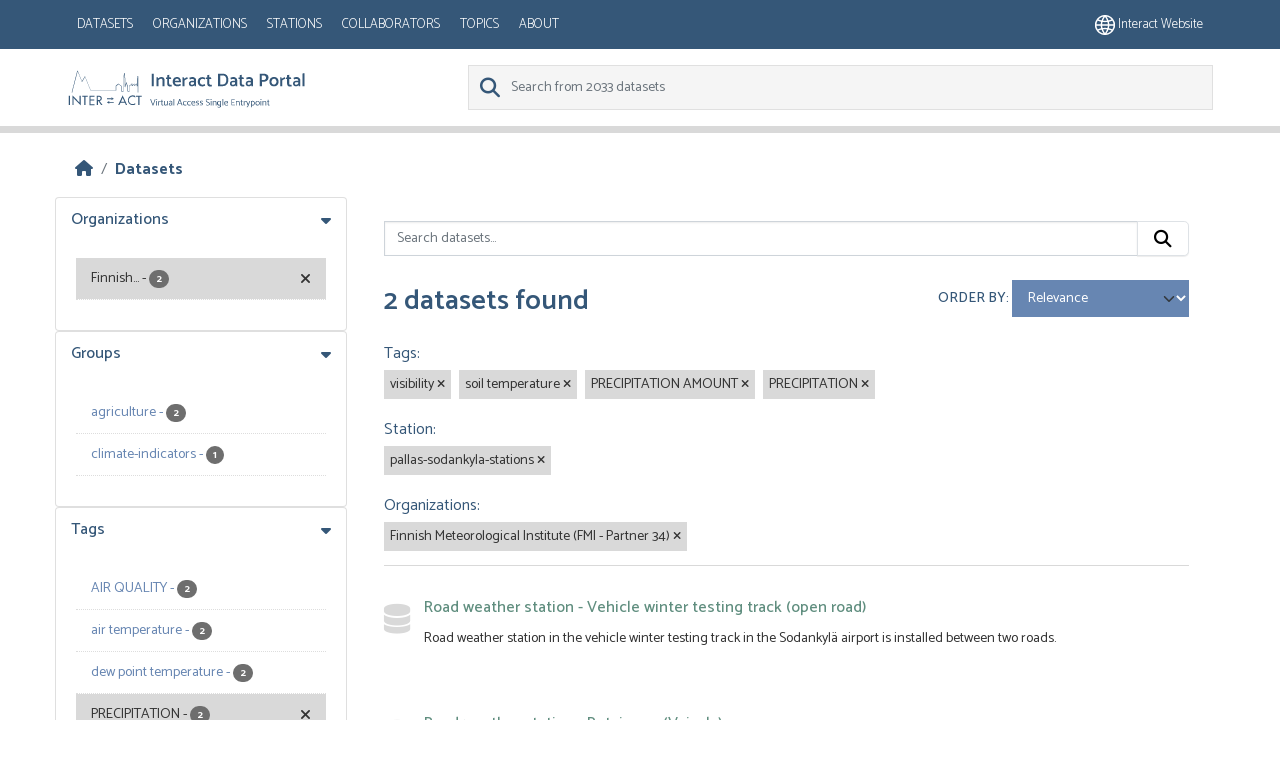

--- FILE ---
content_type: text/html; charset=utf-8
request_url: https://dataportal.eu-interact.org/dataset?tags=visibility&tags=soil+temperature&tags=PRECIPITATION+AMOUNT&station=pallas-sodankyla-stations&tags=PRECIPITATION&organization=finnish-meteorological-institute-fmi-partner-34
body_size: 5578
content:
<!DOCTYPE html>
<!--[if IE 9]> <html lang="en" class="ie9"> <![endif]-->
<!--[if gt IE 8]><!--> <html lang="en"  > <!--<![endif]-->
  <head>
    <meta charset="utf-8" />
      <meta name="csrf_field_name" content="_csrf_token" />
      <meta name="_csrf_token" content="IjM1MDljY2NkNDRkOGMwMDBlMzZjNWM1OGUxN2JhNWNiODI2ZGRkYzUi.aXjRkQ.PjLaM_sjiekKTE9TZjspdFX4-zA" />

      <meta name="generator" content="ckan 2.11.4" />
      <meta name="viewport" content="width=device-width, initial-scale=1.0">
    <title>Dataset - CKAN</title>

    
    
    
        <link rel="shortcut icon" href="/base/images/ckan.ico" />
    
        <link rel="icon" type="image/png" href="/base/images/favicon-96x96.png" sizes="96x96" />
        <link rel="icon" type="image/svg+xml" href="/base/images/favicon.svg" />
        <link rel="shortcut icon" href="/base/images/favicon.ico" />
        <link rel="apple-touch-icon" sizes="180x180" href="/base/images/apple-touch-icon.png" />
        <link rel="manifest" href="/base/images/site.webmanifest" />

    
        <link rel="alternate" type="text/n3" href="https://dataportal.eu-interact.org/catalog.n3"/>
        <link rel="alternate" type="text/turtle" href="https://dataportal.eu-interact.org/catalog.ttl"/>
        <link rel="alternate" type="application/rdf+xml" href="https://dataportal.eu-interact.org/catalog.xml"/>
        <link rel="alternate" type="application/ld+json" href="https://dataportal.eu-interact.org/catalog.jsonld"/>
    

    
        
  
    
      
      
      
    
    
    

  

        <link rel="stylesheet" href="/css/font-awesome.min.css"/>
        <link rel="stylesheet" href="/css/idp-main.css"/>
        <link href='//fonts.googleapis.com/css?family=Lato:400italic,400,900' rel='stylesheet' type='text/css'>
        <link href="https://fonts.googleapis.com/css?family=Montserrat" rel="stylesheet">
        <link href="https://fonts.googleapis.com/css?family=Lora|Montserrat" rel="stylesheet">
        <link href="https://fonts.googleapis.com/css?family=Lora:400i" rel="stylesheet">

    


    
    <link href="/webassets/base/51d427fe_main.css" rel="stylesheet"/>
<link href="/webassets/ckanext-geoview/f197a782_geo-resource-styles.css" rel="stylesheet"/>
<link href="/webassets/ckanext-scheming/728ec589_scheming_css.css" rel="stylesheet"/>
<link href="/webassets/ckanext-harvest/c95a0af2_harvest_css.css" rel="stylesheet"/>
    <link rel="stylesheet" href="/css/font-awesome.min.css"/>
    <link rel="stylesheet" href="/css/idp-main.css"/>
        <link href='//fonts.googleapis.com/css?family=Lato:400italic,400,900' rel='stylesheet' type='text/css'>
        <link href="https://fonts.googleapis.com/css?family=Montserrat" rel="stylesheet">
        <link href="https://fonts.googleapis.com/css?family=Lora|Montserrat" rel="stylesheet">
        <link href="https://fonts.googleapis.com/css?family=Lora:400i" rel="stylesheet">

    

  </head>

  
  <body data-site-root="https://dataportal.eu-interact.org/" data-locale-root="https://dataportal.eu-interact.org/" >

    
    <div class="visually-hidden-focusable"><a href="#content">Skip to main content</a></div>
  

  
    



    
        <header class="account-masthead primary-header">
            <div class="container">
                

                        <button class="navbar-toggler mobile"
                                type="button" data-bs-toggle="collapse" data-bs-target="#main-navigation-toggle"
                                aria-controls="main-navigation-toggle" aria-expanded="false"
                                aria-label="Toggle navigation" style="float:left;">
                           <span class="fa fa-bars text-white" style="font-size: 24px; margin: 0;"></span>
                        </button>
                    <nav class="account not-authed mobile">
                        <ul class="list-unstyled">
                            <li>
                                <a href="https://eu-interact.org/"><img src="/img/website_icon.svg"
                                style="width: 20px"/> Interact website</a>
                            </li>
                        </ul>
                    </nav>
                    <div id="main-navigation-toggle"
                         style="float: left;">
                        <nav class="section navigation account">
                            <a class="logo mobile" href="/"><img
                                    src="/img/logo_idp_white.svg" alt="CKAN"
                                    title="CKAN"/></a>
                            <ul class="nav nav-pills">

                                        <li class="active"><a href="/dataset/">Datasets</a></li><li><a href="/organization/">Organizations</a></li><li><a href="/stations">Stations</a></li><li><a href="/collaborators">Collaborators</a></li><li><a href="/group/">Topics</a></li><li><a href="/about">About</a></li>
                                    </ul>
                        </nav>
                    </div>
                    
                        <nav class="account not-authed desktop">
                            <ul class="list-unstyled">
                                
                                    <li><a href="https://eu-interact.org/"><img src="/img/website_icon.svg"
                                                                                style="width: 20px"/> Interact
                                        website</a></li>
                                
                            </ul>
                        </nav>
                    
                
            </div>
        </header>
    
    <header class="navbar navbar-static-top masthead secondary-header">
        <div class="container">
            <hgroup class="header-image navbar-left">
                 
                    <a class="logo" href="/"><img
                            src="/img/logo_idp.svg" alt="CKAN"
                            title="CKAN"/></a>
                 
            </hgroup>

            <div class="navbar" style="float: right">
                
                    <form class="section site-search simple-input">
                        
                        <div class="field">
                            <label for="field-sitewide-search">
                                Search Datasets</label>
                            <input id="field-sitewide-search" type="text" class="form-control" name="q"
                                   placeholder="Search from 2033 datasets"/>
                            <button class="btn-search" type="submit"><i class="fa fa-search"></i></button>
                        </div>
                    </form>
                
            </div>
        </div>
    </header>

  
    <div class="main">
      <div id="content" class="container">
        
          
            <div class="flash-messages">
              
                
              
            </div>
          

          
            <div class="toolbar" role="navigation" aria-label="Breadcrumb">
              
                
                  <ol class="breadcrumb">
                    
<li class="home"><a href="/" aria-label="Home"><i class="fa fa-home"></i><span> Home</span></a></li>
                    
  <li class="active"><a href="/dataset/">Datasets</a></li>

                  </ol>
                
              
            </div>
          

          <div class="row wrapper">
            
            
            

            
              <aside class="secondary col-md-3">
                
                
  <div class="filters">
    <div>
      
        

<div class="accordion">
    
    
	
	    
		<section class="module module-narrow module-shallow accordion-item">
		    
			<h2 class=" accordion-header" data-bs-toggle="collapse" data-bs-target="#Organizations-collapse">
			    Organizations
			</h2>
		    
		    
            <div id="Organizations-collapse" class="accordion-collapse collapse show accordion-body">
			
			    
				<nav aria-label="Organizations">
				    <ul class="list-unstyled nav nav-simple nav-facet">
					
					    
					    
					    
					    
					    <li class="nav-item  active">
						<a href="/dataset/?tags=visibility&amp;tags=soil+temperature&amp;tags=PRECIPITATION+AMOUNT&amp;tags=PRECIPITATION&amp;station=pallas-sodankyla-stations" title="Finnish Meteorological Institute (FMI - Partner 34)">
						    <span class="item-label">Finnish...</span>
						    <span class="hidden separator"> - </span>
						    <span class="item-count badge">2</span>

<!--							<span class="facet-close"> <i class="fa fa-solid fa-circle-xmark"></i></span>-->
						</a>
					    </li>
					
				    </ul>
				</nav>

				<p class="module-footer">
				    
					
				    
				</p>
			    
			
    </div>
		    
		</section>
	    
	
    
    </div>

      
        

<div class="accordion">
    
    
	
	    
		<section class="module module-narrow module-shallow accordion-item">
		    
			<h2 class=" accordion-header" data-bs-toggle="collapse" data-bs-target="#Groups-collapse">
			    Groups
			</h2>
		    
		    
            <div id="Groups-collapse" class="accordion-collapse collapse show accordion-body">
			
			    
				<nav aria-label="Groups">
				    <ul class="list-unstyled nav nav-simple nav-facet">
					
					    
					    
					    
					    
					    <li class="nav-item ">
						<a href="/dataset/?tags=visibility&amp;tags=soil+temperature&amp;tags=PRECIPITATION+AMOUNT&amp;tags=PRECIPITATION&amp;station=pallas-sodankyla-stations&amp;organization=finnish-meteorological-institute-fmi-partner-34&amp;groups=agriculture" title="">
						    <span class="item-label">agriculture</span>
						    <span class="hidden separator"> - </span>
						    <span class="item-count badge">2</span>

<!--							-->
						</a>
					    </li>
					
					    
					    
					    
					    
					    <li class="nav-item ">
						<a href="/dataset/?tags=visibility&amp;tags=soil+temperature&amp;tags=PRECIPITATION+AMOUNT&amp;tags=PRECIPITATION&amp;station=pallas-sodankyla-stations&amp;organization=finnish-meteorological-institute-fmi-partner-34&amp;groups=climate-indicators" title="">
						    <span class="item-label">climate-indicators</span>
						    <span class="hidden separator"> - </span>
						    <span class="item-count badge">1</span>

<!--							-->
						</a>
					    </li>
					
				    </ul>
				</nav>

				<p class="module-footer">
				    
					
				    
				</p>
			    
			
    </div>
		    
		</section>
	    
	
    
    </div>

      
        

<div class="accordion">
    
    
	
	    
		<section class="module module-narrow module-shallow accordion-item">
		    
			<h2 class=" accordion-header" data-bs-toggle="collapse" data-bs-target="#Tags-collapse">
			    Tags
			</h2>
		    
		    
            <div id="Tags-collapse" class="accordion-collapse collapse show accordion-body">
			
			    
				<nav aria-label="Tags">
				    <ul class="list-unstyled nav nav-simple nav-facet">
					
					    
					    
					    
					    
					    <li class="nav-item ">
						<a href="/dataset/?tags=visibility&amp;tags=soil+temperature&amp;tags=PRECIPITATION+AMOUNT&amp;tags=PRECIPITATION&amp;station=pallas-sodankyla-stations&amp;organization=finnish-meteorological-institute-fmi-partner-34&amp;tags=AIR+QUALITY" title="">
						    <span class="item-label">AIR QUALITY</span>
						    <span class="hidden separator"> - </span>
						    <span class="item-count badge">2</span>

<!--							-->
						</a>
					    </li>
					
					    
					    
					    
					    
					    <li class="nav-item ">
						<a href="/dataset/?tags=visibility&amp;tags=soil+temperature&amp;tags=PRECIPITATION+AMOUNT&amp;tags=PRECIPITATION&amp;station=pallas-sodankyla-stations&amp;organization=finnish-meteorological-institute-fmi-partner-34&amp;tags=air+temperature" title="">
						    <span class="item-label">air temperature</span>
						    <span class="hidden separator"> - </span>
						    <span class="item-count badge">2</span>

<!--							-->
						</a>
					    </li>
					
					    
					    
					    
					    
					    <li class="nav-item ">
						<a href="/dataset/?tags=visibility&amp;tags=soil+temperature&amp;tags=PRECIPITATION+AMOUNT&amp;tags=PRECIPITATION&amp;station=pallas-sodankyla-stations&amp;organization=finnish-meteorological-institute-fmi-partner-34&amp;tags=dew+point+temperature" title="">
						    <span class="item-label">dew point temperature</span>
						    <span class="hidden separator"> - </span>
						    <span class="item-count badge">2</span>

<!--							-->
						</a>
					    </li>
					
					    
					    
					    
					    
					    <li class="nav-item  active">
						<a href="/dataset/?tags=visibility&amp;tags=soil+temperature&amp;tags=PRECIPITATION+AMOUNT&amp;station=pallas-sodankyla-stations&amp;organization=finnish-meteorological-institute-fmi-partner-34" title="">
						    <span class="item-label">PRECIPITATION</span>
						    <span class="hidden separator"> - </span>
						    <span class="item-count badge">2</span>

<!--							<span class="facet-close"> <i class="fa fa-solid fa-circle-xmark"></i></span>-->
						</a>
					    </li>
					
					    
					    
					    
					    
					    <li class="nav-item  active">
						<a href="/dataset/?tags=visibility&amp;tags=soil+temperature&amp;tags=PRECIPITATION&amp;station=pallas-sodankyla-stations&amp;organization=finnish-meteorological-institute-fmi-partner-34" title="">
						    <span class="item-label">PRECIPITATION AMOUNT</span>
						    <span class="hidden separator"> - </span>
						    <span class="item-count badge">2</span>

<!--							<span class="facet-close"> <i class="fa fa-solid fa-circle-xmark"></i></span>-->
						</a>
					    </li>
					
					    
					    
					    
					    
					    <li class="nav-item  active">
						<a href="/dataset/?tags=visibility&amp;tags=PRECIPITATION+AMOUNT&amp;tags=PRECIPITATION&amp;station=pallas-sodankyla-stations&amp;organization=finnish-meteorological-institute-fmi-partner-34" title="">
						    <span class="item-label">soil temperature</span>
						    <span class="hidden separator"> - </span>
						    <span class="item-count badge">2</span>

<!--							<span class="facet-close"> <i class="fa fa-solid fa-circle-xmark"></i></span>-->
						</a>
					    </li>
					
					    
					    
					    
					    
					    <li class="nav-item ">
						<a href="/dataset/?tags=visibility&amp;tags=soil+temperature&amp;tags=PRECIPITATION+AMOUNT&amp;tags=PRECIPITATION&amp;station=pallas-sodankyla-stations&amp;organization=finnish-meteorological-institute-fmi-partner-34&amp;tags=SURFACE+TEMPERATURE" title="">
						    <span class="item-label">SURFACE TEMPERATURE</span>
						    <span class="hidden separator"> - </span>
						    <span class="item-count badge">2</span>

<!--							-->
						</a>
					    </li>
					
					    
					    
					    
					    
					    <li class="nav-item ">
						<a href="/dataset/?tags=visibility&amp;tags=soil+temperature&amp;tags=PRECIPITATION+AMOUNT&amp;tags=PRECIPITATION&amp;station=pallas-sodankyla-stations&amp;organization=finnish-meteorological-institute-fmi-partner-34&amp;tags=SURFACE+WINDS" title="">
						    <span class="item-label">SURFACE WINDS</span>
						    <span class="hidden separator"> - </span>
						    <span class="item-count badge">2</span>

<!--							-->
						</a>
					    </li>
					
					    
					    
					    
					    
					    <li class="nav-item  active">
						<a href="/dataset/?tags=soil+temperature&amp;tags=PRECIPITATION+AMOUNT&amp;tags=PRECIPITATION&amp;station=pallas-sodankyla-stations&amp;organization=finnish-meteorological-institute-fmi-partner-34" title="">
						    <span class="item-label">visibility</span>
						    <span class="hidden separator"> - </span>
						    <span class="item-count badge">2</span>

<!--							<span class="facet-close"> <i class="fa fa-solid fa-circle-xmark"></i></span>-->
						</a>
					    </li>
					
					    
					    
					    
					    
					    <li class="nav-item ">
						<a href="/dataset/?tags=visibility&amp;tags=soil+temperature&amp;tags=PRECIPITATION+AMOUNT&amp;tags=PRECIPITATION&amp;station=pallas-sodankyla-stations&amp;organization=finnish-meteorological-institute-fmi-partner-34&amp;tags=wind+direction" title="">
						    <span class="item-label">wind direction</span>
						    <span class="hidden separator"> - </span>
						    <span class="item-count badge">2</span>

<!--							-->
						</a>
					    </li>
					
				    </ul>
				</nav>

				<p class="module-footer">
				    
					
					    <a href="/dataset/?tags=visibility&amp;tags=soil+temperature&amp;tags=PRECIPITATION+AMOUNT&amp;tags=PRECIPITATION&amp;station=pallas-sodankyla-stations&amp;organization=finnish-meteorological-institute-fmi-partner-34&amp;_tags_limit=0" class="read-more">Show More Tags</a>
					
				    
				</p>
			    
			
    </div>
		    
		</section>
	    
	
    
    </div>

      
        

<div class="accordion">
    
    
	
	    
		<section class="module module-narrow module-shallow accordion-item">
		    
			<h2 class=" accordion-header" data-bs-toggle="collapse" data-bs-target="#Formats-collapse">
			    Formats
			</h2>
		    
		    
            <div id="Formats-collapse" class="accordion-collapse collapse show accordion-body">
			
			    
				<p class="module-content empty">There are no Formats that match this search</p>
			    
			
    </div>
		    
		</section>
	    
	
    
    </div>

      
        

<div class="accordion">
    
    
	
	    
		<section class="module module-narrow module-shallow accordion-item">
		    
			<h2 class=" accordion-header" data-bs-toggle="collapse" data-bs-target="#Licenses-collapse">
			    Licenses
			</h2>
		    
		    
            <div id="Licenses-collapse" class="accordion-collapse collapse show accordion-body">
			
			    
				<p class="module-content empty">There are no Licenses that match this search</p>
			    
			
    </div>
		    
		</section>
	    
	
    
    </div>

      
        

<div class="accordion">
    
    
	
	    
		<section class="module module-narrow module-shallow accordion-item">
		    
			<h2 class=" accordion-header" data-bs-toggle="collapse" data-bs-target="#Station-collapse">
			    Station
			</h2>
		    
		    
            <div id="Station-collapse" class="accordion-collapse collapse show accordion-body">
			
			    
				<nav aria-label="Station">
				    <ul class="list-unstyled nav nav-simple nav-facet">
					
					    
					    
					    
					    
					    <li class="nav-item  active">
						<a href="/dataset/?tags=visibility&amp;tags=soil+temperature&amp;tags=PRECIPITATION+AMOUNT&amp;tags=PRECIPITATION&amp;organization=finnish-meteorological-institute-fmi-partner-34" title="">
						    <span class="item-label">pallas-sodankyla-stations</span>
						    <span class="hidden separator"> - </span>
						    <span class="item-count badge">2</span>

<!--							<span class="facet-close"> <i class="fa fa-solid fa-circle-xmark"></i></span>-->
						</a>
					    </li>
					
				    </ul>
				</nav>

				<p class="module-footer">
				    
					
				    
				</p>
			    
			
    </div>
		    
		</section>
	    
	
    
    </div>

      
        

<div class="accordion">
    
    
	
	    
		<section class="module module-narrow module-shallow accordion-item">
		    
			<h2 class=" accordion-header" data-bs-toggle="collapse" data-bs-target="#Collaborator-collapse">
			    Collaborator
			</h2>
		    
		    
            <div id="Collaborator-collapse" class="accordion-collapse collapse show accordion-body">
			
			    
				<p class="module-content empty">There are no Collaborator that match this search</p>
			    
			
    </div>
		    
		</section>
	    
	
    
    </div>

      
    </div>
  <a class="close no-text hide-filters"><i class="fa fa-times-circle"></i><span class="text">close</span></a>
  </div>

              </aside>
            

            
              <div class="primary col-md-9 col-xs-12" role="main">
                
                
  <section class="module">
    <div class="module-content">
      
        
      
      
        
        
        







<form id="dataset-search-form" class="search-form" method="get" data-module="select-switch">

  
    <div class="input-group search-input-group">
      <input aria-label="Search datasets..." id="field-giant-search" type="text" class="form-control input-lg" name="q" value="" autocomplete="off" placeholder="Search datasets...">
      
      <button class="btn btn-default btn-lg" type="submit" value="search" aria-label="Submit">
        <i class="fa fa-search"></i>
      </button>
      
    </div>
  

  
    <span>






<input type="hidden" name="tags" value="visibility" />





<input type="hidden" name="tags" value="soil temperature" />





<input type="hidden" name="tags" value="PRECIPITATION AMOUNT" />





<input type="hidden" name="tags" value="PRECIPITATION" />





<input type="hidden" name="station" value="pallas-sodankyla-stations" />





<input type="hidden" name="organization" value="finnish-meteorological-institute-fmi-partner-34" />



</span>
  

  
    
      <div class="form-group control-order-by">
        <label for="field-order-by">Order by</label>
        <select id="field-order-by" name="sort" class="form-control form-select">
          
            
              <option value="score desc, metadata_modified desc" selected="selected">Relevance</option>
            
          
            
              <option value="title_string asc">Name Ascending</option>
            
          
            
              <option value="title_string desc">Name Descending</option>
            
          
            
              <option value="metadata_modified desc">Last Modified</option>
            
          
        </select>
        
        <button class="btn btn-default js-hide" type="submit">Go</button>
        
      </div>
    
  

  
    <h1>
    
      

  
  
  
  

2 datasets found
    
    </h1>
  

  
    
      <p class="filter-list">
        
          
          <span class="facet">Tags:</span>
          
            <span class="filtered pill">visibility
              <a href="/dataset/?tags=soil+temperature&amp;tags=PRECIPITATION+AMOUNT&amp;tags=PRECIPITATION&amp;station=pallas-sodankyla-stations&amp;organization=finnish-meteorological-institute-fmi-partner-34" class="remove" title="Remove"><i class="fa fa-times"></i></a>
            </span>
          
            <span class="filtered pill">soil temperature
              <a href="/dataset/?tags=visibility&amp;tags=PRECIPITATION+AMOUNT&amp;tags=PRECIPITATION&amp;station=pallas-sodankyla-stations&amp;organization=finnish-meteorological-institute-fmi-partner-34" class="remove" title="Remove"><i class="fa fa-times"></i></a>
            </span>
          
            <span class="filtered pill">PRECIPITATION AMOUNT
              <a href="/dataset/?tags=visibility&amp;tags=soil+temperature&amp;tags=PRECIPITATION&amp;station=pallas-sodankyla-stations&amp;organization=finnish-meteorological-institute-fmi-partner-34" class="remove" title="Remove"><i class="fa fa-times"></i></a>
            </span>
          
            <span class="filtered pill">PRECIPITATION
              <a href="/dataset/?tags=visibility&amp;tags=soil+temperature&amp;tags=PRECIPITATION+AMOUNT&amp;station=pallas-sodankyla-stations&amp;organization=finnish-meteorological-institute-fmi-partner-34" class="remove" title="Remove"><i class="fa fa-times"></i></a>
            </span>
          
        
          
          <span class="facet">Station:</span>
          
            <span class="filtered pill">pallas-sodankyla-stations
              <a href="/dataset/?tags=visibility&amp;tags=soil+temperature&amp;tags=PRECIPITATION+AMOUNT&amp;tags=PRECIPITATION&amp;organization=finnish-meteorological-institute-fmi-partner-34" class="remove" title="Remove"><i class="fa fa-times"></i></a>
            </span>
          
        
          
          <span class="facet">Organizations:</span>
          
            <span class="filtered pill">Finnish Meteorological Institute (FMI - Partner 34)
              <a href="/dataset/?tags=visibility&amp;tags=soil+temperature&amp;tags=PRECIPITATION+AMOUNT&amp;tags=PRECIPITATION&amp;station=pallas-sodankyla-stations" class="remove" title="Remove"><i class="fa fa-times"></i></a>
            </span>
          
        
      </p>
      <a class="show-filters btn btn-default">Filter Results</a>
    
  

</form>




      
      
        

  
    <ul class="dataset-list list-unstyled">
    	
	      
	        




  <li class="dataset-item">
    
      <div class="dataset-content">
        
          <h2 class="dataset-heading">
            
              
            
            
    <a href="/dataset/road-weather-station-vehicle-winter-testing-track-open-road" title="Road weather station - Vehicle winter testing track (open road)">
      Road weather station - Vehicle winter testing track (open road)
    </a>
            
            
              
            
          </h2>
        
        
          
            <div>Road weather station in the vehicle winter testing track in the Sodankylä airport is installed between two roads.</div>
          
        
      </div>
      
        
          
            <ul class="dataset-resources list-unstyled">
              
                
              
            </ul>
          
        
      
    
  </li>

	      
	        




  <li class="dataset-item">
    
      <div class="dataset-content">
        
          <h2 class="dataset-heading">
            
              
            
            
    <a href="/dataset/road-weather-station-petajamaa-vaisala" title="Road weather station - Petajamaa (Vaisala)">
      Road weather station - Petajamaa (Vaisala)
    </a>
            
            
              
            
          </h2>
        
        
          
            <div>An automatic weather station (AWS) measuring air temperature, dew point and air relative humidity at 4.5 meters and wind speed and wind direction at 6.3 meters. Visibility from...</div>
          
        
      </div>
      
        
          
            <ul class="dataset-resources list-unstyled">
              
                
              
            </ul>
          
        
      
    
  </li>

	      
	    
    </ul>
  

      
    </div>

    
      
    
  </section>

  
    <section class="module">
      <div class="module-content">
        
          <small>
            
            
            You can also access this registry using the <a href="/api/3">API</a> (see <a href="https://docs.ckan.org/en/2.11/api/">API Docs</a>).
          </small>
        
      </div>
    </section>
  

              </div>
            
          </div>
        
      </div>
    </div>
  
    <footer class="site-footer">
  <div class="container">
    
    <div class="row">
      <div class="col-md-8 footer-links">
        
  <div class ="logo"> <img src="/img/interact_logo_white.svg" alt="logo"></div>
  <ul class="list-unstyled">

  
        
        <li><a href="/user/login">Log in</a>
         
      <li>
    


    
      <li><a href="/about">About CKAN</a></li>
    
  </ul>
  <ul class="list-unstyled">


      <li><a href="">CKAN API</a></li>
      <li><a href="/cookies">Cookie policy</a></li>
      <li><a href="/privacy">Privacy policy</a></li>
      <li><a href="/terms_and_conditions">Terms and conditions</a></li>



  </ul>

      </div>
      <div class="col-md-4 attribution">
        
          <p><strong>Powered by</strong> <a class="hide-text ckan-footer-logo" href="http://ckan.org">CKAN</a></p>
<div> <img class ="europe" style="width: 275px; margin-bottom: 2rem; margin-top: 2rem;" src="/img/europe.png"></div>
        
        
          
        
      </div>
    </div>
    
  </div>
</footer>
  
  
  
  
    

    
    <link href="/webassets/vendor/f3b8236b_select2.css" rel="stylesheet"/>
<link href="/webassets/vendor/53df638c_fontawesome.css" rel="stylesheet"/>
    <script src="/webassets/vendor/240e5086_jquery.js" type="text/javascript"></script>
<script src="/webassets/vendor/773d6354_vendor.js" type="text/javascript"></script>
<script src="/webassets/vendor/6d1ad7e6_bootstrap.js" type="text/javascript"></script>
<script src="/webassets/vendor/529a0eb7_htmx.js" type="text/javascript"></script>
<script src="/webassets/base/a65ea3a0_main.js" type="text/javascript"></script>
<script src="/webassets/base/b1def42f_ckan.js" type="text/javascript"></script>
  </body>
</html>

--- FILE ---
content_type: image/svg+xml; charset=utf-8
request_url: https://dataportal.eu-interact.org/img/logo_idp_white.svg
body_size: 5806
content:
<?xml version="1.0" encoding="utf-8"?>
<!-- Generator: Adobe Illustrator 23.0.1, SVG Export Plug-In . SVG Version: 6.00 Build 0)  -->
<svg version="1.1" id="Livello_1" xmlns="http://www.w3.org/2000/svg" xmlns:xlink="http://www.w3.org/1999/xlink" x="0px" y="0px"
	 viewBox="0 0 260.5 48" style="enable-background:new 0 0 260.5 48;" xml:space="preserve">
<style type="text/css">
	.st0{fill:#FFFFFF;}
	.st1{enable-background:new    ;}
</style>
<path class="st0" d="M3.3,42.6H2V32.4h1.3V42.6z M5.9,31.9l7.7,8v-7.5h1.3V43l-7.7-8v7.6H5.9C5.9,42.6,5.9,31.9,5.9,31.9z
	 M20.2,42.6h-1.3v-9h-2.4v-1.2h6.1v1.2h-2.4C20.2,33.6,20.2,42.6,20.2,42.6z M24.4,32.4h5.5v1.2h-4.2v2.9h4.1v1.2h-4.1v3.9h4.2v1.2
	h-5.5C24.4,42.8,24.4,32.4,24.4,32.4z M38.7,42.6h-1.5l-3-4.3h-0.5v4.3h-1.3V32.4h1.5c0.9-0.1,1.9,0.1,2.7,0.5
	c0.8,0.5,1.4,1.5,1.3,2.4c0,1.4-1,2.7-2.4,2.9C35.5,38.2,38.7,42.6,38.7,42.6z M33.6,37.2H34c1.3,0,2.7-0.2,2.7-1.9
	c0-1.6-1.5-1.8-2.8-1.8h-0.3C33.6,33.5,33.6,37.2,33.6,37.2z M58.3,40l-1.2,2.6h-1.4L60.6,32l4.9,10.6h-1.3L63,40
	C63,40,58.3,40,58.3,40z M60.7,34.7l-1.8,4.2h3.6C62.5,38.9,60.7,34.7,60.7,34.7z M74.2,34.3c-0.8-0.6-1.7-1-2.7-1
	c-2.3,0-4.2,1.8-4.2,4.1s1.8,4.2,4.1,4.2c1.1,0,2.1-0.4,2.9-1.1V42c-0.8,0.5-1.7,0.7-2.7,0.7c-2.9,0-5.3-2.3-5.3-5.3
	s2.4-5.4,5.4-5.4h0.1c0.9,0,1.8,0.2,2.6,0.7C74.4,32.7,74.2,34.3,74.2,34.3z M78.9,42.6h-1.3v-9h-2.4v-1.2h6.1v1.2h-2.4
	C78.9,33.6,78.9,42.6,78.9,42.6z M48.4,34.1l2.6,1.6l-2.6,1.6V34.1z"/>
<path class="st0" d="M43.7,35.2h5v1.1h-5V35.2z M46.1,41.3l-2.6-1.6l2.6-1.6V41.3z"/>
<path class="st0" d="M45.8,39.2h5.1v1h-5.1V39.2z M5.6,29.1L5.1,29l6.1-23.9h0.5l4.6,11.6l3-5.3h0.4l6.1,15h27.3v-4.6l0.1-0.2
	l2.5-2.3H56l3.4,2.5l0.1,0.2v5.4h1.8V14.3l0.9-6.7h0.5l0.8,6.7v6.9l0.9-3.2h0.5l1.5,4.8v4.5h1.3V22l0.1-0.2l2.9-2.8l0.4,0.2v2l2.1-2
	l0.4,0.2v1.7l2.1-1.9l0.4,0.2l0.2,2.2h0.1l0.3-9.9c0.1-0.8,0.3-0.9,0.4-0.9c0.3,0,0.4,0.3,0.5,0.9v17.1h-0.5v-17v-0.1L77,21.8
	L76.7,22h-0.6L76,21.8l-0.2-2l-2.2,2l-0.4-0.2v-1.7l-2.1,2l-0.5-0.1v-2l-2.4,2.3v5.4l-0.3,0.3h-1.8l-0.2-0.2V23l-1.3-4l-1.2,4.1
	L62.9,23v-8.7l-0.6-4.9l-0.7,4.8v13.3l-0.1,0.3h-2.3L59,27.6v-5.5l-3-2.2L53.7,22v4.5l-0.2,0.2H25.8l-0.2-0.1l-6-14.7l-3,5.3h-0.4
	L11.6,5.8C11.6,5.8,5.6,29.1,5.6,29.1z"/>
<g class="st1">
	<path class="st0" d="M93.6,42l2.1-5.8h0.8L94,43h-0.8l-2.6-6.8l0.8-0.1C91.4,36.1,93.6,42,93.6,42z M97.6,37.2
		c-0.2,0-0.3,0-0.4-0.1s-0.1-0.2-0.1-0.4s0-0.3,0.1-0.4c0.1-0.1,0.2-0.2,0.4-0.2c0.1,0,0.3,0.1,0.4,0.2c0.1,0.1,0.2,0.2,0.2,0.4
		S98.1,36.9,98,37S97.8,37.2,97.6,37.2z M97.2,43v-4.8H98V43H97.2z M100.1,43h-0.8v-4.8h0.5l0.3,0.8c0.2-0.2,0.5-0.4,0.8-0.5
		c0.3-0.2,0.6-0.3,0.8-0.3l0.2,0.6c-0.3,0-0.6,0.1-0.9,0.3s-0.6,0.4-0.8,0.6L100.1,43L100.1,43z M104.4,38.2l0.3,0.6h-1.1v2.8
		c0,0.3,0.1,0.5,0.2,0.6s0.3,0.2,0.5,0.2c0.1,0,0.3,0,0.4-0.1l0.2,0.6c-0.2,0.1-0.5,0.2-0.7,0.2c-0.4,0-0.8-0.1-1-0.4
		c-0.2-0.2-0.4-0.6-0.4-1v-2.9h-0.7v-0.6h0.7V37l0.8-0.2v1.5L104.4,38.2L104.4,38.2z M109,38.1h0.8V43h-0.6l-0.1-0.7
		c-0.2,0.2-0.5,0.4-0.9,0.6c-0.3,0.2-0.7,0.2-1,0.2c-0.5,0-0.9-0.2-1.1-0.5c-0.3-0.3-0.4-0.7-0.4-1.2v-3.3h0.8v3.2
		c0,0.4,0.1,0.6,0.2,0.8s0.4,0.3,0.7,0.3c0.2,0,0.5-0.1,0.8-0.3s0.6-0.4,0.8-0.6C109,41.5,109,38.1,109,38.1z M111.4,39l-0.2-0.6
		c0.2-0.1,0.4-0.2,0.8-0.3c0.3-0.1,0.6-0.1,0.8-0.1c0.4,0,0.7,0.1,1,0.2c0.3,0.1,0.5,0.3,0.7,0.6c0.2,0.2,0.2,0.5,0.2,0.8V43h-0.6
		l-0.1-0.5c-0.2,0.2-0.4,0.3-0.7,0.4c-0.3,0.1-0.5,0.2-0.8,0.2c-0.5,0-1-0.1-1.2-0.4c-0.3-0.3-0.4-0.6-0.4-1.1s0.2-0.8,0.5-1.1
		s0.7-0.4,1.3-0.4h1.3v-0.3c0-0.4-0.1-0.6-0.3-0.9c-0.2-0.2-0.4-0.3-0.8-0.3c-0.3,0-0.5,0-0.7,0.1C111.9,38.9,111.7,38.9,111.4,39z
		 M111.6,41.6c0,0.2,0.1,0.4,0.2,0.6c0.2,0.2,0.4,0.3,0.7,0.3c0.3,0,0.5-0.1,0.7-0.2c0.2-0.1,0.4-0.3,0.6-0.5v-1.1h-1.3
		c-0.3,0-0.6,0.1-0.7,0.3C111.7,41.1,111.6,41.4,111.6,41.6z M116,43v-7l0.8-0.1V43H116z M123.2,36.2l2.6,6.7L125,43l-0.8-2h-2.9
		l-0.7,1.9h-0.8l2.5-6.8L123.2,36.2L123.2,36.2z M122.8,37.2l-1.2,3.2h2.4C124,40.4,122.8,37.2,122.8,37.2z M129.9,42.1l0.3,0.6
		c-0.2,0.1-0.5,0.2-0.8,0.3s-0.6,0.1-0.8,0.1c-0.5,0-0.9-0.1-1.3-0.3s-0.6-0.5-0.8-0.9c-0.2-0.4-0.3-0.8-0.3-1.3s0.1-0.9,0.3-1.3
		s0.5-0.7,0.8-0.9c0.4-0.2,0.8-0.3,1.3-0.3c0.2,0,0.5,0,0.8,0.1s0.6,0.2,0.8,0.3L130,39c-0.3-0.1-0.5-0.2-0.7-0.3s-0.4-0.1-0.7-0.1
		c-0.5,0-0.9,0.2-1.1,0.5c-0.3,0.4-0.4,0.8-0.4,1.3c0,0.6,0.1,1,0.4,1.4s0.6,0.5,1.1,0.5c0.3,0,0.5,0,0.7-0.1
		C129.5,42.3,129.7,42.2,129.9,42.1L129.9,42.1z M134.5,42.1l0.3,0.6c-0.2,0.1-0.5,0.2-0.8,0.3s-0.6,0.1-0.8,0.1
		c-0.5,0-0.9-0.1-1.3-0.3c-0.4-0.2-0.6-0.5-0.8-0.9s-0.3-0.8-0.3-1.3s0.1-0.9,0.3-1.3c0.2-0.4,0.5-0.7,0.8-0.9
		c0.4-0.2,0.8-0.3,1.3-0.3c0.2,0,0.5,0,0.8,0.1s0.6,0.2,0.8,0.3l-0.2,0.6c-0.3-0.1-0.5-0.2-0.7-0.3s-0.4-0.1-0.7-0.1
		c-0.5,0-0.9,0.2-1.1,0.5c-0.3,0.4-0.4,0.8-0.4,1.3c0,0.6,0.1,1,0.4,1.4c0.3,0.4,0.6,0.5,1.1,0.5c0.3,0,0.5,0,0.7-0.1
		C134.1,42.3,134.3,42.2,134.5,42.1L134.5,42.1z M139.7,40.7h-3.5c0,0.5,0.2,1,0.4,1.3s0.7,0.5,1.3,0.5c0.3,0,0.5,0,0.7-0.1
		s0.5-0.2,0.8-0.3l0.3,0.6c-0.3,0.2-0.5,0.3-0.8,0.4s-0.6,0.1-0.9,0.1c-0.8,0-1.5-0.2-1.9-0.7s-0.7-1.1-0.7-1.9
		c0-0.5,0.1-0.9,0.3-1.3c0.2-0.4,0.4-0.7,0.8-0.9c0.3-0.2,0.7-0.3,1.2-0.3c0.7,0,1.2,0.2,1.6,0.7C139.6,39.3,139.7,39.9,139.7,40.7
		L139.7,40.7z M136.2,40.2h2.7c-0.1-1-0.6-1.5-1.3-1.5c-0.4,0-0.7,0.1-1,0.4C136.4,39.3,136.3,39.7,136.2,40.2z M140.4,42.7l0.3-0.6
		c0.5,0.2,0.9,0.3,1.3,0.3s0.7-0.1,0.9-0.2c0.2-0.1,0.3-0.3,0.3-0.5c0-0.4-0.4-0.7-1.2-0.9c-0.5-0.2-0.8-0.3-1.1-0.6
		c-0.3-0.2-0.4-0.5-0.4-0.9s0.2-0.8,0.5-1s0.8-0.4,1.3-0.4c0.2,0,0.5,0,0.8,0.1s0.5,0.2,0.7,0.3l-0.3,0.5c-0.2-0.1-0.4-0.2-0.6-0.2
		s-0.4-0.1-0.7-0.1s-0.5,0.1-0.7,0.2c-0.2,0.1-0.3,0.3-0.3,0.5s0.1,0.3,0.3,0.4c0.2,0.1,0.5,0.3,0.8,0.4c1.1,0.4,1.6,0.9,1.6,1.5
		c0,0.4-0.2,0.8-0.5,1s-0.8,0.4-1.4,0.4c-0.2,0-0.5,0-0.8-0.1C140.9,42.9,140.6,42.8,140.4,42.7L140.4,42.7z M144.6,42.7l0.3-0.6
		c0.5,0.2,0.9,0.3,1.3,0.3s0.7-0.1,0.9-0.2c0.2-0.1,0.3-0.3,0.3-0.5c0-0.4-0.4-0.7-1.2-0.9c-0.5-0.2-0.8-0.3-1.1-0.6
		c-0.3-0.2-0.4-0.5-0.4-0.9s0.2-0.8,0.5-1s0.8-0.4,1.3-0.4c0.2,0,0.5,0,0.8,0.1s0.5,0.2,0.7,0.3l-0.3,0.5c-0.2-0.1-0.4-0.2-0.6-0.2
		s-0.4-0.1-0.7-0.1s-0.5,0.1-0.7,0.2c-0.2,0.1-0.3,0.3-0.3,0.5s0.1,0.3,0.3,0.4c0.2,0.1,0.5,0.3,0.8,0.4c1.1,0.4,1.6,0.9,1.6,1.5
		c0,0.4-0.2,0.8-0.5,1s-0.8,0.4-1.4,0.4c-0.2,0-0.5,0-0.8-0.1C145.1,42.9,144.8,42.8,144.6,42.7L144.6,42.7z M151.3,42.7l0.2-0.6
		c0.2,0.1,0.5,0.2,0.8,0.3s0.6,0.1,0.9,0.1c0.5,0,0.9-0.1,1.2-0.3s0.4-0.5,0.4-0.8c0-0.2-0.1-0.4-0.2-0.6c-0.1-0.2-0.3-0.3-0.6-0.5
		c-0.3-0.1-0.6-0.3-1-0.5c-0.6-0.3-1.1-0.6-1.4-0.9s-0.4-0.7-0.4-1.2c0-0.3,0.1-0.6,0.3-0.9s0.4-0.5,0.8-0.6
		c0.3-0.1,0.7-0.2,1.1-0.2c0.3,0,0.6,0,0.9,0.1s0.6,0.2,0.8,0.3l-0.3,0.6c-0.2-0.1-0.5-0.2-0.7-0.3s-0.5-0.1-0.7-0.1
		c-0.4,0-0.8,0.1-1.1,0.3s-0.4,0.4-0.4,0.8c0,0.2,0.1,0.4,0.2,0.6c0.1,0.2,0.3,0.3,0.6,0.5c0.2,0.1,0.6,0.3,1.1,0.5
		c0.4,0.2,0.8,0.4,1,0.6s0.5,0.4,0.6,0.6c0.1,0.2,0.2,0.5,0.2,0.8s-0.1,0.7-0.3,0.9c-0.2,0.3-0.5,0.5-0.8,0.6s-0.8,0.2-1.3,0.2
		c-0.3,0-0.6,0-1-0.1C151.8,42.9,151.5,42.8,151.3,42.7L151.3,42.7z M156.9,37.2c-0.2,0-0.3,0-0.4-0.1c-0.1-0.1-0.2-0.2-0.2-0.4
		s0-0.3,0.2-0.4c0.1-0.1,0.2-0.2,0.4-0.2c0.1,0,0.3,0.1,0.4,0.2c0.1,0.1,0.2,0.2,0.2,0.4s-0.1,0.3-0.2,0.4S157.1,37.2,156.9,37.2z
		 M156.6,43v-4.8h0.8V43H156.6z M159.4,43h-0.8v-4.8h0.6l0.1,0.7c0.2-0.2,0.5-0.4,0.9-0.6s0.7-0.2,1-0.2c0.5,0,0.9,0.2,1.1,0.5
		c0.3,0.3,0.4,0.7,0.4,1.2V43h-0.8v-3.2c0-0.4-0.1-0.6-0.2-0.8c-0.1-0.2-0.4-0.3-0.7-0.3c-0.2,0-0.5,0.1-0.8,0.3s-0.6,0.4-0.8,0.6
		V43z M167.8,38.2v5.4c0,0.3-0.1,0.6-0.3,0.9c-0.2,0.3-0.4,0.5-0.8,0.6s-0.7,0.2-1.2,0.2c-0.2,0-0.5,0-0.9-0.1
		c-0.3-0.1-0.6-0.2-0.8-0.3l0.2-0.6c0.3,0.1,0.5,0.2,0.7,0.3s0.4,0.1,0.7,0.1c0.4,0,0.8-0.1,1-0.3s0.4-0.5,0.4-0.8v-0.8l-0.6,0.3
		c-0.2,0.1-0.4,0.1-0.6,0.1c-0.7,0-1.3-0.2-1.7-0.7s-0.6-1.1-0.6-1.9c0-0.5,0.1-0.9,0.3-1.3c0.2-0.4,0.5-0.7,0.8-0.9
		s0.8-0.3,1.2-0.3c0.2,0,0.4,0,0.6,0.1l0.6,0.3l0.2-0.3H167.8L167.8,38.2z M166.5,42.3c0.2-0.1,0.4-0.2,0.5-0.4V39
		c-0.3-0.3-0.7-0.4-1.1-0.4c-0.5,0-0.8,0.2-1.1,0.5s-0.4,0.8-0.4,1.3c0,0.6,0.1,1,0.4,1.4c0.3,0.4,0.6,0.5,1.1,0.5
		C166.1,42.5,166.3,42.4,166.5,42.3z M169.3,43v-7l0.8-0.1V43H169.3z M175.4,40.7h-3.5c0,0.5,0.2,1,0.4,1.3c0.3,0.3,0.7,0.5,1.3,0.5
		c0.3,0,0.5,0,0.7-0.1s0.5-0.2,0.8-0.3l0.3,0.6c-0.3,0.2-0.5,0.3-0.8,0.4s-0.6,0.1-0.9,0.1c-0.8,0-1.5-0.2-1.9-0.7s-0.6-1.1-0.6-1.9
		c0-0.5,0.1-0.9,0.3-1.3s0.4-0.7,0.8-0.9c0.3-0.2,0.7-0.3,1.2-0.3c0.7,0,1.2,0.2,1.6,0.7C175.3,39.3,175.4,39.9,175.4,40.7
		L175.4,40.7z M171.9,40.2h2.7c-0.1-1-0.6-1.5-1.3-1.5c-0.4,0-0.7,0.1-1,0.4C172.1,39.3,172,39.7,171.9,40.2z M179,43v-6.8h3.7
		l0.1,0.6h-3v2.4h2.3l0.1,0.6h-2.4v2.5h3.2l0.1,0.6H179V43z M184.7,43h-0.8v-4.8h0.6l0.1,0.7c0.2-0.2,0.5-0.4,0.9-0.6s0.7-0.2,1-0.2
		c0.5,0,0.9,0.2,1.1,0.5c0.3,0.3,0.4,0.7,0.4,1.2V43h-0.8v-3.2c0-0.4-0.1-0.6-0.2-0.8c-0.1-0.2-0.4-0.3-0.7-0.3
		c-0.2,0-0.5,0.1-0.8,0.3s-0.6,0.4-0.8,0.6V43z M191.1,38.2l0.3,0.6h-1.1v2.8c0,0.3,0.1,0.5,0.2,0.6s0.3,0.2,0.5,0.2
		c0.1,0,0.3,0,0.4-0.1l0.2,0.6c-0.2,0.1-0.5,0.2-0.7,0.2c-0.4,0-0.8-0.1-1-0.4c-0.2-0.2-0.4-0.6-0.4-1v-2.9h-0.7v-0.6h0.7V37
		l0.8-0.2v1.5L191.1,38.2L191.1,38.2z M193.2,43h-0.8v-4.8h0.5l0.3,0.8c0.2-0.2,0.5-0.4,0.8-0.5c0.3-0.2,0.6-0.3,0.8-0.3l0.2,0.6
		c-0.3,0-0.6,0.1-0.9,0.3c-0.3,0.2-0.6,0.4-0.8,0.6V43H193.2z M196.6,43.8l0.3-0.8l-1.8-4.7l0.7-0.3l1.5,3.9l1.4-3.8h0.8l-2.1,5.8
		c-0.1,0.3-0.3,0.6-0.6,0.8s-0.6,0.4-0.9,0.4l-0.2-0.6c0.3-0.1,0.5-0.3,0.7-0.4C196.5,44.2,196.6,44,196.6,43.8L196.6,43.8z
		 M203.9,38.7c0.4,0.5,0.6,1.1,0.6,1.9c0,0.5-0.1,0.9-0.3,1.3c-0.2,0.4-0.5,0.7-0.8,0.9s-0.8,0.3-1.2,0.3s-0.7-0.1-1.1-0.4V45
		l-0.8,0.1v-7h0.5l0.2,0.3c0.2-0.1,0.4-0.3,0.6-0.3c0.2-0.1,0.4-0.1,0.6-0.1C202.9,38,203.5,38.3,203.9,38.7z M203.3,41.9
		c0.3-0.3,0.4-0.8,0.4-1.3c0-0.6-0.1-1-0.4-1.4c-0.3-0.3-0.6-0.5-1.1-0.5c-0.2,0-0.5,0-0.6,0.1s-0.3,0.2-0.5,0.3V42
		c0.2,0.1,0.3,0.2,0.5,0.3s0.4,0.1,0.6,0.1C202.7,42.5,203.1,42.3,203.3,41.9z M209.6,41.9c-0.2,0.4-0.5,0.7-0.8,0.9
		c-0.4,0.2-0.8,0.3-1.3,0.3s-0.9-0.1-1.2-0.3s-0.6-0.5-0.8-0.9s-0.3-0.8-0.3-1.3s0.1-0.9,0.3-1.3c0.2-0.4,0.5-0.7,0.8-0.9
		c0.4-0.2,0.8-0.3,1.3-0.3c0.7,0,1.3,0.2,1.7,0.7s0.6,1.1,0.6,1.9C209.9,41.1,209.8,41.5,209.6,41.9z M208.7,41.9
		c0.3-0.3,0.4-0.8,0.4-1.3c0-0.6-0.1-1-0.4-1.4c-0.3-0.3-0.6-0.5-1.1-0.5s-0.9,0.2-1.1,0.5c-0.3,0.4-0.4,0.8-0.4,1.3
		c0,0.6,0.1,1,0.4,1.4c0.3,0.4,0.6,0.5,1.1,0.5C208,42.5,208.4,42.3,208.7,41.9z M211.2,37.2c-0.2,0-0.3,0-0.4-0.1
		c-0.1-0.1-0.1-0.2-0.1-0.4s0-0.3,0.1-0.4c0.1-0.1,0.2-0.2,0.4-0.2c0.1,0,0.3,0.1,0.4,0.2c0.1,0.1,0.2,0.2,0.2,0.4s-0.1,0.3-0.2,0.4
		S211.4,37.2,211.2,37.2z M210.8,43v-4.8h0.8V43H210.8z M213.7,43h-0.8v-4.8h0.6l0.1,0.7c0.2-0.2,0.5-0.4,0.9-0.6s0.7-0.2,1-0.2
		c0.5,0,0.9,0.2,1.1,0.5c0.3,0.3,0.4,0.7,0.4,1.2V43h-0.8v-3.2c0-0.4-0.1-0.6-0.2-0.8c-0.1-0.2-0.4-0.3-0.7-0.3
		c-0.2,0-0.5,0.1-0.8,0.3s-0.6,0.4-0.8,0.6V43z M220.1,38.2l0.3,0.6h-1.1v2.8c0,0.3,0.1,0.5,0.2,0.6s0.3,0.2,0.5,0.2
		c0.1,0,0.3,0,0.4-0.1l0.2,0.6c-0.2,0.1-0.5,0.2-0.7,0.2c-0.4,0-0.8-0.1-1-0.4c-0.2-0.2-0.4-0.6-0.4-1v-2.9h-0.7v-0.6h0.7V37
		l0.8-0.2v1.5L220.1,38.2L220.1,38.2z"/>
</g>
<g class="st1">
	<path class="st0" d="M92.3,22V8.4h2.2V22H92.3z M99.6,22h-2.2v-9.7h1.5l0.4,1.2c0.6-0.5,1.2-0.8,1.8-1.1c0.7-0.3,1.3-0.4,1.9-0.4
		c1.1,0,2,0.3,2.5,1s0.8,1.6,0.8,2.8V22H104v-6.1c0-1.3-0.5-2-1.5-2c-0.8,0-1.8,0.4-2.8,1.3L99.6,22L99.6,22z M112.9,12.4l0.7,1.7
		h-2.4v4.6c0,0.5,0.1,0.9,0.4,1.3c0.2,0.3,0.6,0.5,1.1,0.5c0.3,0,0.6-0.1,1-0.2l0.6,1.7c-0.2,0.1-0.5,0.3-0.8,0.3
		c-0.4,0.1-0.7,0.2-1,0.2c-1.1,0-1.9-0.3-2.5-0.8c-0.6-0.6-0.9-1.4-0.9-2.4v-5h-1.3v-1.7h1.3V10l2.2-0.4v2.8L112.9,12.4L112.9,12.4z
		 M124.1,17.7h-6.7c0.2,1.7,1.2,2.6,3.1,2.6c0.5,0,1-0.1,1.4-0.2s0.9-0.4,1.5-0.6l0.7,1.6c-1.1,0.7-2.3,1.1-3.6,1.1
		c-1.8,0-3.1-0.5-4-1.4s-1.4-2.2-1.4-3.7c0-1,0.2-1.9,0.6-2.7s0.9-1.4,1.6-1.8c0.7-0.4,1.6-0.6,2.5-0.6c1.4,0,2.5,0.5,3.2,1.4
		s1.1,2.2,1.1,3.6C124.1,17,124.1,17.7,124.1,17.7z M117.5,16.2h4.5c-0.1-0.7-0.4-1.3-0.7-1.7c-0.4-0.4-0.9-0.6-1.5-0.6
		s-1.2,0.2-1.6,0.6C117.8,15,117.6,15.5,117.5,16.2z M128.1,22h-2.2v-9.7h1.2l0.7,1.6c0.5-0.4,1-0.8,1.6-1.1s1.2-0.5,1.6-0.5
		l0.5,1.8c-0.5,0-1,0.2-1.7,0.5c-0.6,0.3-1.2,0.7-1.8,1.2L128.1,22L128.1,22z M133.8,14.7l-0.6-1.8c0.3-0.2,0.9-0.4,1.6-0.6
		c0.7-0.2,1.3-0.3,1.8-0.3c0.7,0,1.4,0.2,2,0.5s1.1,0.7,1.5,1.3c0.4,0.5,0.5,1.1,0.5,1.8V22h-1.5l-0.3-1c-0.4,0.4-0.8,0.7-1.3,0.9
		c-0.5,0.2-1,0.3-1.4,0.3c-1.1,0-2-0.3-2.5-0.8c-0.6-0.6-0.9-1.3-0.9-2.2c0-1,0.3-1.7,1-2.3c0.7-0.5,1.5-0.8,2.6-0.8h2.1
		c0-1.3-0.6-2-1.8-2C135.7,14.1,134.8,14.3,133.8,14.7L133.8,14.7z M134.6,19.2c0,0.3,0.1,0.6,0.4,0.9c0.3,0.3,0.6,0.4,1,0.4
		s0.8-0.1,1.2-0.3c0.4-0.2,0.8-0.5,1.1-0.8v-1.7h-2.2c-0.5,0-0.9,0.2-1.2,0.5S134.6,18.7,134.6,19.2z M149.9,19.7l0.7,1.6
		c-0.4,0.3-1,0.5-1.6,0.7s-1.2,0.3-1.7,0.3c-1,0-1.9-0.2-2.6-0.6c-0.7-0.4-1.3-1-1.7-1.8s-0.6-1.7-0.6-2.7s0.2-1.9,0.6-2.7
		c0.4-0.8,1-1.4,1.8-1.8c0.8-0.4,1.6-0.6,2.7-0.6c0.5,0,1,0.1,1.7,0.3s1.2,0.4,1.6,0.7l-0.6,1.6c-0.5-0.2-1-0.4-1.4-0.5
		S148,14,147.5,14c-0.8,0-1.5,0.3-2,0.9c-0.5,0.6-0.8,1.4-0.8,2.3s0.2,1.7,0.7,2.3c0.5,0.6,1.1,0.9,2,0.9c0.5,0,0.9-0.1,1.3-0.2
		C149,20.1,149.4,19.9,149.9,19.7L149.9,19.7z M156.6,12.4l0.7,1.7h-2.4v4.6c0,0.5,0.1,0.9,0.4,1.3c0.2,0.3,0.6,0.5,1,0.5
		c0.3,0,0.6-0.1,1-0.2l0.6,1.7c-0.2,0.1-0.5,0.3-0.8,0.3s-0.7,0.2-1,0.2c-1.1,0-1.9-0.3-2.5-0.8c-0.6-0.6-0.9-1.4-0.9-2.4v-5h-1.3
		v-1.7h1.3V10l2.2-0.4v2.8C154.9,12.4,156.6,12.4,156.6,12.4z M169.5,22h-5V8.4h5c2,0,3.6,0.6,4.6,1.8s1.6,2.9,1.6,4.9
		c0,1.4-0.2,2.6-0.7,3.6s-1.2,1.8-2.1,2.4C172,21.7,170.9,22,169.5,22L169.5,22z M169.7,10.3h-2.9v9.8h2.7c1.2,0,2.2-0.4,2.9-1.3
		c0.7-0.8,1.1-2.1,1.1-3.7c0-1.5-0.3-2.7-0.9-3.5S170.9,10.3,169.7,10.3L169.7,10.3z M178.5,14.7l-0.6-1.8c0.3-0.2,0.9-0.4,1.6-0.6
		c0.7-0.2,1.3-0.3,1.8-0.3c0.7,0,1.4,0.2,2,0.5s1.1,0.7,1.5,1.3c0.4,0.5,0.5,1.1,0.5,1.8V22h-1.5l-0.3-1c-0.4,0.4-0.8,0.7-1.3,0.9
		c-0.5,0.2-1,0.3-1.4,0.3c-1.1,0-2-0.3-2.5-0.8c-0.6-0.6-0.9-1.3-0.9-2.2c0-1,0.3-1.7,1-2.3c0.7-0.5,1.5-0.8,2.6-0.8h2.1
		c0-1.3-0.6-2-1.8-2C180.5,14.1,179.5,14.3,178.5,14.7L178.5,14.7z M179.3,19.2c0,0.3,0.1,0.6,0.4,0.9c0.3,0.3,0.6,0.4,1,0.4
		s0.8-0.1,1.2-0.3c0.4-0.2,0.8-0.5,1.1-0.8v-1.7h-2.2c-0.5,0-0.9,0.2-1.2,0.5S179.3,18.7,179.3,19.2z M192,12.4l0.7,1.7h-2.4v4.6
		c0,0.5,0.1,0.9,0.4,1.3c0.2,0.3,0.6,0.5,1,0.5c0.3,0,0.6-0.1,1-0.2l0.6,1.7c-0.2,0.1-0.5,0.3-0.8,0.3s-0.7,0.2-1,0.2
		c-1.1,0-1.9-0.3-2.5-0.8c-0.6-0.6-0.9-1.4-0.9-2.4v-5h-1.3v-1.7h1.3V10l2.2-0.4v2.8C190.3,12.4,192,12.4,192,12.4z M195.7,14.7
		l-0.6-1.8c0.3-0.2,0.9-0.4,1.6-0.6c0.7-0.2,1.3-0.3,1.8-0.3c0.7,0,1.4,0.2,2.1,0.5s1.1,0.7,1.5,1.3c0.4,0.5,0.5,1.1,0.5,1.8V22H201
		l-0.3-1c-0.4,0.4-0.8,0.7-1.3,0.9s-1,0.3-1.4,0.3c-1.1,0-2-0.3-2.5-0.8c-0.6-0.6-0.9-1.3-0.9-2.2c0-1,0.3-1.7,1-2.3
		s1.5-0.8,2.6-0.8h2.1c0-1.3-0.6-2-1.8-2C197.6,14.1,196.7,14.3,195.7,14.7L195.7,14.7z M196.5,19.2c0,0.3,0.1,0.6,0.4,0.9
		c0.3,0.3,0.6,0.4,1,0.4s0.8-0.1,1.2-0.3s0.8-0.5,1.1-0.8v-1.7H198c-0.5,0-0.9,0.2-1.2,0.5C196.6,18.3,196.5,18.7,196.5,19.2z
		 M212.2,22H210V8.4h4.1c1.6,0,2.8,0.3,3.8,1s1.5,1.8,1.5,3.3c0,1-0.3,1.8-0.8,2.5s-1.2,1.2-2,1.5c-0.8,0.3-1.7,0.5-2.7,0.5h-1.6V22
		H212.2z M213.9,10.3h-1.8v5h1.7c0.9,0,1.6-0.2,2.1-0.6c0.5-0.4,0.8-1,0.8-1.8c0-0.9-0.3-1.6-0.8-2S214.9,10.3,213.9,10.3z
		 M229.8,19.8c-0.4,0.8-1,1.4-1.8,1.8s-1.6,0.6-2.7,0.6c-1,0-1.9-0.2-2.6-0.6c-0.7-0.4-1.3-1-1.7-1.8s-0.6-1.7-0.6-2.7
		s0.2-1.9,0.6-2.7c0.4-0.8,1-1.4,1.8-1.8c0.8-0.4,1.6-0.6,2.7-0.6c1,0,1.9,0.2,2.6,0.6s1.3,1,1.7,1.8s0.6,1.7,0.6,2.7
		C230.4,18.2,230.2,19,229.8,19.8z M227.3,19.4c0.5-0.6,0.8-1.4,0.8-2.3s-0.2-1.7-0.7-2.3s-1.1-0.9-1.9-0.9c-0.8,0-1.5,0.3-2,0.9
		c-0.5,0.6-0.8,1.4-0.8,2.3s0.2,1.7,0.7,2.3c0.5,0.6,1.1,0.9,2,0.9C226.2,20.3,226.8,20,227.3,19.4z M234.3,22h-2.2v-9.7h1.2
		l0.7,1.6c0.5-0.4,1-0.8,1.7-1.1c0.6-0.3,1.2-0.5,1.6-0.5l0.5,1.8c-0.5,0-1,0.2-1.7,0.5c-0.6,0.3-1.2,0.7-1.8,1.2V22z M243.6,12.4
		l0.7,1.7h-2.4v4.6c0,0.5,0.1,0.9,0.3,1.3c0.2,0.3,0.6,0.5,1.1,0.5c0.3,0,0.6-0.1,1-0.2l0.6,1.7c-0.2,0.1-0.5,0.3-0.8,0.3
		c-0.4,0.1-0.7,0.2-1,0.2c-1.1,0-1.9-0.3-2.5-0.8c-0.6-0.6-0.9-1.4-0.9-2.4v-5h-1.3v-1.7h1.3V10l2.2-0.4v2.8L243.6,12.4L243.6,12.4z
		 M247.2,14.7l-0.6-1.8c0.3-0.2,0.9-0.4,1.6-0.6c0.7-0.2,1.3-0.3,1.8-0.3c0.7,0,1.4,0.2,2,0.5s1.1,0.7,1.5,1.3
		c0.4,0.5,0.5,1.1,0.5,1.8V22h-1.5l-0.3-1c-0.4,0.4-0.8,0.7-1.3,0.9c-0.5,0.2-1,0.3-1.4,0.3c-1.1,0-2-0.3-2.5-0.8
		c-0.6-0.6-0.9-1.3-0.9-2.2c0-1,0.3-1.7,1-2.3c0.7-0.5,1.5-0.8,2.6-0.8h2.1c0-1.3-0.6-2-1.8-2C249.1,14.1,248.2,14.3,247.2,14.7
		L247.2,14.7z M248,19.2c0,0.3,0.1,0.6,0.4,0.9c0.3,0.3,0.6,0.4,1,0.4s0.8-0.1,1.2-0.3c0.4-0.2,0.8-0.5,1.1-0.8v-1.7h-2.2
		c-0.5,0-0.9,0.2-1.2,0.5S248,18.7,248,19.2z M256.5,22V8.1l2.2-0.2V22H256.5z"/>
</g>
</svg>
